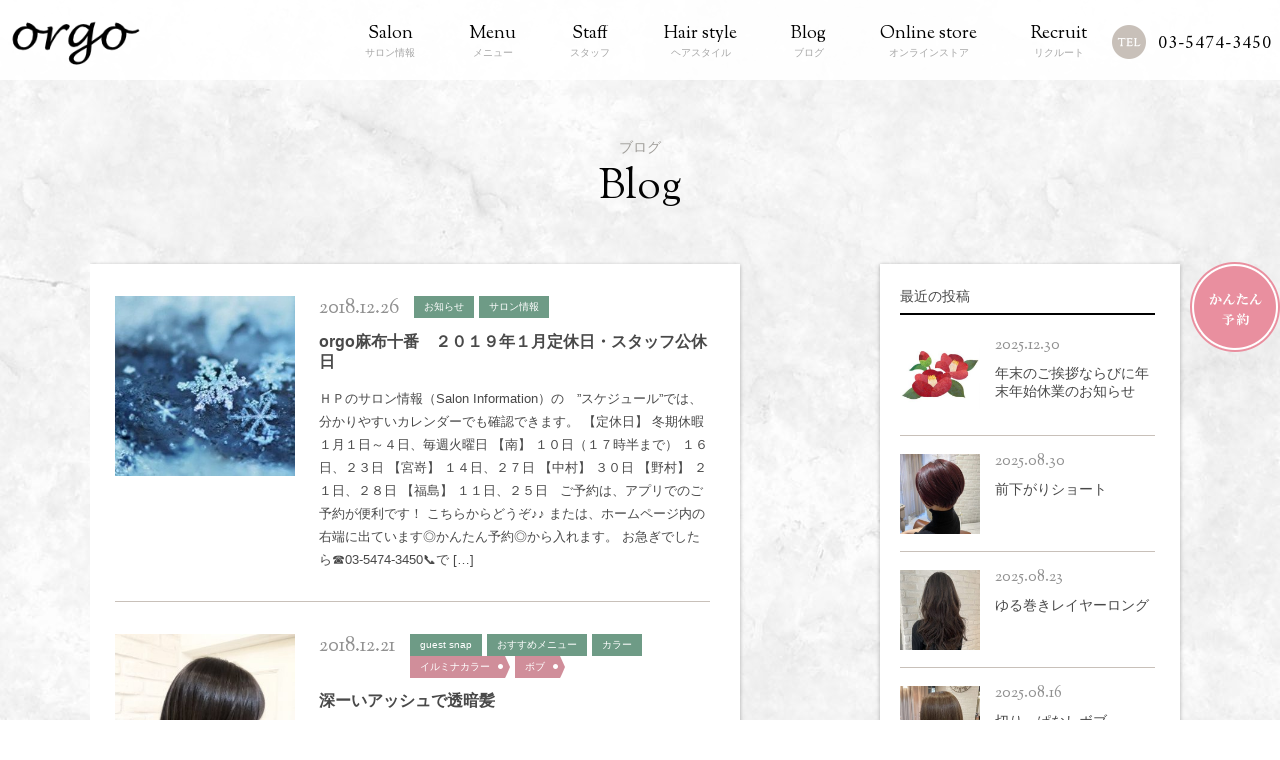

--- FILE ---
content_type: text/html; charset=UTF-8
request_url: https://orgo-hair.jp/blog/?m=201812
body_size: 50319
content:
<!doctype html>
<html lang="ja">
<head>
<meta charset="utf-8">
<title>  2018  12月 - orgo(オルゴ)｜麻布十番でショートヘアが得意な美容院･美容室</title>


<base href="https://orgo-hair.jp/" />
<meta http-equiv="X-UA-Compatible" content="IE=edge"/>
<meta name="keywords" content="ショートヘア,麻布十番,美容院,美容室,ヘアサロン,Orgo,オルゴ,ヴィータ">
<meta name="description" content="麻布十番の美容室・美容院・ヘアサロンOrgo(オルゴ)。
オルゴでは20代～40代の美意識の高い女性をターゲットに自信をもって街中を歩きたくなるそんなスタイルを提供いたします。
パーマ・カラーリングなど最新技術取り入れ、技術志向のスタイリストが集結。
vi-ta(ヴィータ)から生まれ変わったorgo(オルゴ)をどうぞお楽しみください。">

<!--js-->
<script src="https://ajax.googleapis.com/ajax/libs/jquery/2.1.4/jquery.min.js"></script>
<script type="text/javascript" src="js/page.js"></script>


<!--css-->
<link href="css/font-awesome.min.css" rel="stylesheet" type="text/css" />
<link href="css/common.css?220520" rel="stylesheet" type="text/css" />
<link href="css/blog.css" rel="stylesheet" type="text/css" />

<!-- Global site tag (gtag.js) - Google Analytics -->
<script async src="https://www.googletagmanager.com/gtag/js?id=UA-113644893-1"></script>
<script>
window.dataLayer = window.dataLayer || [];
function gtag(){dataLayer.push(arguments);}
gtag('js', new Date());

gtag('config', 'UA-113644893-1');
</script>
</head>

<body>
<div id="header-wrapper">
  <header class="inner"> 
    <h1><a href="https://orgo-hair.jp/"><img src="content/images/salon/salon_logo.png" alt=""/></a></h1>
    <nav>
      <ul>
        <li><a href="salon/"><span class="en">Salon</span>サロン情報</a></li>
        <li><a href="menu/"><span class="en">Menu</span>メニュー</a></li>
        <li><a href="staff/"><span class="en">Staff</span>スタッフ</a></li>
        <li><a href="hairstyle/"><span class="en">Hair style</span>ヘアスタイル</a></li>
        <li><a href="blog/"><span class="en">Blog</span>ブログ</a></li>
        <li><a href="https://orgo.salon.ec/"><span class="en">Online store</span>オンラインストア</a></li>
        <li><a href="recruit/"><span class="en">Recruit</span>リクルート</a></li>
        
        <li class="tel">03-5474-3450</li>
      </ul>
    </nav>
  </header>
</div>

<div class="fix_resb"> 
    <p><a href="https://1cs.jp/azabu/x"><img src="img/common/btn_side_reserve.png" alt="かんたん予約"/></a></p></div>

<div id="contents-wrapper">
  <h2>ブログ<span class="en">Blog</span></h2>
  
  <div id="contents">

			    
    <div id="wrap-list">
    
				
      <article class="post-list">
        <a href="https://orgo-hair.jp/blog/?p=1918" title="orgo麻布十番　２０１９年１月定休日・スタッフ公休日">
          <div class="eyecatch"><img width="300" height="300" src="https://orgo-hair.jp/wp/wp-content/uploads/2018/12/29591753-300x300.jpeg" class="attachment-post-thumbnail size-post-thumbnail wp-post-image" alt="" srcset="https://orgo-hair.jp/wp/wp-content/uploads/2018/12/29591753-300x300.jpeg 300w, https://orgo-hair.jp/wp/wp-content/uploads/2018/12/29591753-150x150.jpeg 150w" sizes="(max-width: 300px) 100vw, 300px" /></div>
          <section>
            <div class="vcard">
              <span class="date">2018.12.26</span>
              <span class="category">お知らせ</span><span class="category">サロン情報</span>                          </div>
            <h3>orgo麻布十番　２０１９年１月定休日・スタッフ公休日</h3>
            <div class="desc"><p class="txt">ＨＰのサロン情報（Salon Information）の　&#8221;スケジュール&#8221;では、分かりやすいカレンダーでも確認できます。 【定休日】 冬期休暇１月１日～４日、毎週火曜日 【南】 １０日（１７時半まで） １６日、２３日 【宮嵜】 １４日、２７日 【中村】 ３０日 【野村】 ２１日、２８日 【福島】 １１日、２５日 &nbsp; ご予約は、アプリでのご予約が便利です！ こちらからどうぞ♪♪ または、ホームページ内の右端に出ています◎かんたん予約◎から入れます。 お急ぎでしたら&#x260e;03-5474-3450&#x1f4de;で [&hellip;]</p>
</div>
          </section>
        </a>
      </article>

				
      <article class="post-list">
        <a href="https://orgo-hair.jp/blog/?p=1926" title="深ーいアッシュで透暗髪">
          <div class="eyecatch"><img width="300" height="300" src="https://orgo-hair.jp/wp/wp-content/uploads/2018/12/img_9255-300x300.jpg" class="attachment-post-thumbnail size-post-thumbnail wp-post-image" alt="" srcset="https://orgo-hair.jp/wp/wp-content/uploads/2018/12/img_9255-300x300.jpg 300w, https://orgo-hair.jp/wp/wp-content/uploads/2018/12/img_9255-150x150.jpg 150w, https://orgo-hair.jp/wp/wp-content/uploads/2018/12/img_9255-768x768.jpg 768w, https://orgo-hair.jp/wp/wp-content/uploads/2018/12/img_9255.jpg 899w" sizes="(max-width: 300px) 100vw, 300px" /></div>
          <section>
            <div class="vcard">
              <span class="date">2018.12.21</span>
              <span class="category">guest snap</span><span class="category">おすすめメニュー</span><span class="category">カラー</span>              <span class="tag">イルミナカラー</span><span class="tag">ボブ</span>            </div>
            <h3>深ーいアッシュで透暗髪</h3>
            <div class="desc"><p class="txt">こんにちは！ ジュニアスタイリストの福島です(^^)/ &nbsp; 先日のお客様スナップ♪ カラー前はこちら☟ ５か月分程根元が伸びてきているお客様 今回はしっかり深い色を入れたいとの事 おしゃれにお願いします♩ と言われたので、 毛先にグラデーション さらに透明感がしっかり出るように 全体にも細かいハイライトブリーチ！ &nbsp; そこに ＃イルミナカラーオリジナルブレンド　をon ♪ &nbsp; こんなにきれいなお色になりました！ お薬も弱い力でしっかり色味を入れているので ダメージレスです(^^)/ &nbsp; ぬけていく過程も楽しめるよう [&hellip;]</p>
</div>
          </section>
        </a>
      </article>

				
      <article class="post-list">
        <a href="https://orgo-hair.jp/blog/?p=1903" title="今年の冬はミニマムボブに！">
          <div class="eyecatch"><img width="300" height="300" src="https://orgo-hair.jp/wp/wp-content/uploads/2018/12/img_6467-e1545009704655-300x300.jpg" class="attachment-post-thumbnail size-post-thumbnail wp-post-image" alt="麻布十番の美容室orgo ミニマムボブの画像" srcset="https://orgo-hair.jp/wp/wp-content/uploads/2018/12/img_6467-e1545009704655-300x300.jpg 300w, https://orgo-hair.jp/wp/wp-content/uploads/2018/12/img_6467-e1545009704655-150x150.jpg 150w, https://orgo-hair.jp/wp/wp-content/uploads/2018/12/img_6467-e1545009704655-768x768.jpg 768w, https://orgo-hair.jp/wp/wp-content/uploads/2018/12/img_6467-e1545009704655-1024x1024.jpg 1024w, https://orgo-hair.jp/wp/wp-content/uploads/2018/12/img_6467-e1545009704655.jpg 1441w" sizes="(max-width: 300px) 100vw, 300px" /></div>
          <section>
            <div class="vcard">
              <span class="date">2018.12.17</span>
              <span class="category">guest snap</span><span class="category">カラー</span><span class="category">トリートメント</span>              <span class="tag">FLOWDIA</span><span class="tag">orgo</span><span class="tag">ヘアカラー</span><span class="tag">ボブ</span><span class="tag">ミニマムボブ</span><span class="tag">美容室</span><span class="tag">麻布十番</span>            </div>
            <h3>今年の冬はミニマムボブに！</h3>
            <div class="desc"><p class="txt">こんにちは！ スタイリストの中村です！ &nbsp; &nbsp; &nbsp; 先日のお客様snap！ &nbsp; &nbsp; before &nbsp; 伸びてきていた毛先を整えて、暗めのピンクブラウンをいれました！ &nbsp; &nbsp; &nbsp; after &nbsp; コンパクトなミニマムボブに。 しっかりトリートメントもやったので、つるんとまとまりのあるスタイルに◎ &nbsp; ピンクブラウンでやわらかさとかわいらしさをだしました♩ &nbsp; &nbsp; &nbsp; ✓首をすっきりさせたい ✓ツヤのあるスタイル、カラー [&hellip;]</p>
</div>
          </section>
        </a>
      </article>

				
      <article class="post-list">
        <a href="https://orgo-hair.jp/blog/?p=1897" title="オリーブベージュに染めました♪">
          <div class="eyecatch"><img width="300" height="300" src="https://orgo-hair.jp/wp/wp-content/uploads/2018/12/img_8900-e1544404008465-300x300.jpg" class="attachment-post-thumbnail size-post-thumbnail wp-post-image" alt="" srcset="https://orgo-hair.jp/wp/wp-content/uploads/2018/12/img_8900-e1544404008465-300x300.jpg 300w, https://orgo-hair.jp/wp/wp-content/uploads/2018/12/img_8900-e1544404008465-150x150.jpg 150w, https://orgo-hair.jp/wp/wp-content/uploads/2018/12/img_8900-e1544404008465-768x768.jpg 768w, https://orgo-hair.jp/wp/wp-content/uploads/2018/12/img_8900-e1544404008465-1024x1024.jpg 1024w" sizes="(max-width: 300px) 100vw, 300px" /></div>
          <section>
            <div class="vcard">
              <span class="date">2018.12.10</span>
              <span class="category">おすすめメニュー</span><span class="category">カラー</span><span class="category">トリートメント</span><span class="category">ヘアアレンジ</span>              <span class="tag">イルミナカラー</span><span class="tag">オリーブベージュ</span>            </div>
            <h3>オリーブベージュに染めました♪</h3>
            <div class="desc"><p class="txt">こんにちは！ ジュニアスタイリストの福島です(^^)/ &nbsp; 先日スタッフにカラーしてもらって 「オリーブベージュ」 にしてもらいました(*^_^*) &nbsp; &nbsp; 赤みを消して、透明感たっぷり♩ 巻髪にすることで光が入って よりぐっと透明感がでます(*^_^*) &nbsp; 今回は久しぶりに明るく！ 12Lvのお薬を使いました♪ &nbsp; しっかりSOSUIトリートメントでケアしながらカラー♡ イルミナカラーでダメージレスなので 髪のダメージも気になりません♪ &nbsp; &nbsp; 履歴や髪色の出方など、 しっかりカウ [&hellip;]</p>
</div>
          </section>
        </a>
      </article>

				
      <article class="post-list">
        <a href="https://orgo-hair.jp/blog/?p=1888" title="ウルフカットでおしゃれ上級者に！">
          <div class="eyecatch"><img width="300" height="300" src="https://orgo-hair.jp/wp/wp-content/uploads/2018/12/img_6447-e1544327678126-300x300.jpg" class="attachment-post-thumbnail size-post-thumbnail wp-post-image" alt="麻布十番美容室orgo ウルフカットでおしゃれ上級者に！の画像" srcset="https://orgo-hair.jp/wp/wp-content/uploads/2018/12/img_6447-e1544327678126-300x300.jpg 300w, https://orgo-hair.jp/wp/wp-content/uploads/2018/12/img_6447-e1544327678126-150x150.jpg 150w, https://orgo-hair.jp/wp/wp-content/uploads/2018/12/img_6447-e1544327678126-768x768.jpg 768w, https://orgo-hair.jp/wp/wp-content/uploads/2018/12/img_6447-e1544327678126-1024x1024.jpg 1024w" sizes="(max-width: 300px) 100vw, 300px" /></div>
          <section>
            <div class="vcard">
              <span class="date">2018.12.9</span>
              <span class="category">guest snap</span><span class="category">おすすめメニュー</span><span class="category">パーマ</span>              <span class="tag">orgo</span><span class="tag">ウルフ</span><span class="tag">パーマ</span><span class="tag">美容室</span><span class="tag">麻布十番</span>            </div>
            <h3>ウルフカットでおしゃれ上級者に！</h3>
            <div class="desc"><p class="txt">こんにちは！ スタイリストの中村です！ &nbsp; &nbsp; 先日のお客様snap！ &nbsp; &nbsp; before &nbsp; &nbsp; スタイルチェンジがしたくて、頑張ってここまで伸ばしました！ &nbsp; &nbsp; &nbsp; after &nbsp; &nbsp; 眉上バングのウルフスタイルに！ 元々直毛なので、パーマをかけて動きをだしました◎ &nbsp; 個性的なおしゃれヘアになりました！ &nbsp; &nbsp; ”周りの人と同じはイヤだ。” &nbsp; そんな方はぜひ中村にお任せ下さい！ &nbsp; 一 [&hellip;]</p>
</div>
          </section>
        </a>
      </article>

				
      <article class="post-list">
        <a href="https://orgo-hair.jp/blog/?p=1779" title="生まれ変わりました！">
          <div class="eyecatch"><img width="300" height="300" src="https://orgo-hair.jp/wp/wp-content/uploads/2018/12/img_0032-300x300.jpg" class="attachment-post-thumbnail size-post-thumbnail wp-post-image" alt="" srcset="https://orgo-hair.jp/wp/wp-content/uploads/2018/12/img_0032-300x300.jpg 300w, https://orgo-hair.jp/wp/wp-content/uploads/2018/12/img_0032-150x150.jpg 150w" sizes="(max-width: 300px) 100vw, 300px" /></div>
          <section>
            <div class="vcard">
              <span class="date">2018.12.8</span>
              <span class="category">スキンケア</span><span class="category">ホームケア</span>              <span class="tag">orgo</span><span class="tag">ホームケア</span><span class="tag">美容室</span><span class="tag">頭皮ケア</span><span class="tag">麻布十番</span>            </div>
            <h3>生まれ変わりました！</h3>
            <div class="desc"><p class="txt">こんにちは！！ orgoの市下です！ 今回は、タイトルの通り生まれ変わった【薬用　サイトプラインMX】についてご紹介します！ まず、はじめに見た目などはほとんど変わっていないのに何故パワーアップやリニューアルではないのか。 答えは簡単です。 新しい成分を配合し、今までになかった方法で悩みを改善するからです。 新しいサイトプラインは今までとは違った部分に対してアプローチし頭皮を髪を健康に導くものに生まれ変わったのです！ その方法とは、、ずばり！コラーゲンの補給です！ ？？と思う方もいると思うので、、 通常毛穴にはコラーゲンが存在していますが年を重ねるとコラ [&hellip;]</p>
</div>
          </section>
        </a>
      </article>

				
      <article class="post-list">
        <a href="https://orgo-hair.jp/blog/?p=1869" title="みんなの憧れミルクティーベージュ">
          <div class="eyecatch"><img width="300" height="300" src="https://orgo-hair.jp/wp/wp-content/uploads/2018/12/img_8882-300x300.jpg" class="attachment-post-thumbnail size-post-thumbnail wp-post-image" alt="" srcset="https://orgo-hair.jp/wp/wp-content/uploads/2018/12/img_8882-300x300.jpg 300w, https://orgo-hair.jp/wp/wp-content/uploads/2018/12/img_8882-150x150.jpg 150w, https://orgo-hair.jp/wp/wp-content/uploads/2018/12/img_8882-768x768.jpg 768w, https://orgo-hair.jp/wp/wp-content/uploads/2018/12/img_8882.jpg 899w" sizes="(max-width: 300px) 100vw, 300px" /></div>
          <section>
            <div class="vcard">
              <span class="date">2018.12.5</span>
              <span class="category">guest snap</span><span class="category">おすすめメニュー</span><span class="category">カラー</span>              <span class="tag">ボブ</span>            </div>
            <h3>みんなの憧れミルクティーベージュ</h3>
            <div class="desc"><p class="txt">こんにちは！ ジュニアスタイリストの福島です(^^)/ &nbsp; 先日のお客様SNAP♪ &nbsp; 前回のカラーの時にブリーチして その後ホームカラーをされたお客様 ブリーチでしっかり抜けていた模様でホームカラーで入れたお色が しっかり入ってしまっていました(&gt;_&lt;) ですがご要望 「ミルクティーベージュにしたい！」 &nbsp; 叶えましょう！！！頑張ります！！！ と約束し大奮闘！ &nbsp; まず、ホームカラーで入り過ぎてしまったお色を脱線して色味を抜いて 根元の伸びてしまっている部分をブリーチリタッチ そこにさらにフルカラーし [&hellip;]</p>
</div>
          </section>
        </a>
      </article>

				
      <article class="post-list">
        <a href="https://orgo-hair.jp/blog/?p=1851" title="少し早いですが、、、">
          <div class="eyecatch"><img width="300" height="300" src="https://orgo-hair.jp/wp/wp-content/uploads/2018/12/img_0016-300x300.jpg" class="attachment-post-thumbnail size-post-thumbnail wp-post-image" alt="" srcset="https://orgo-hair.jp/wp/wp-content/uploads/2018/12/img_0016-300x300.jpg 300w, https://orgo-hair.jp/wp/wp-content/uploads/2018/12/img_0016-150x150.jpg 150w" sizes="(max-width: 300px) 100vw, 300px" /></div>
          <section>
            <div class="vcard">
              <span class="date">2018.12.3</span>
              <span class="category">店内インテリア</span>              <span class="tag">orgo</span><span class="tag">クリスマス</span><span class="tag">美容室</span><span class="tag">麻布十番</span>            </div>
            <h3>少し早いですが、、、</h3>
            <div class="desc"><p class="txt">こんにちは！ orgoの市下です！ 来ましたついに年末、１２月ですね！！ １２月はクリスマスもあるので少し早いですが、今年もクリスマスツリー出してみました！ 今年は飾りつけも気合いが入っているのでお越しになった際にぜひご覧になってください！！</p>
</div>
          </section>
        </a>
      </article>

				
      <article class="post-list">
        <a href="https://orgo-hair.jp/blog/?p=1857" title="マンネリ脱出＃おん眉カット">
          <div class="eyecatch"><img width="300" height="300" src="https://orgo-hair.jp/wp/wp-content/uploads/2018/12/img_8877-300x300.jpg" class="attachment-post-thumbnail size-post-thumbnail wp-post-image" alt="" srcset="https://orgo-hair.jp/wp/wp-content/uploads/2018/12/img_8877-300x300.jpg 300w, https://orgo-hair.jp/wp/wp-content/uploads/2018/12/img_8877-150x150.jpg 150w, https://orgo-hair.jp/wp/wp-content/uploads/2018/12/img_8877-768x768.jpg 768w, https://orgo-hair.jp/wp/wp-content/uploads/2018/12/img_8877-1024x1024.jpg 1024w, https://orgo-hair.jp/wp/wp-content/uploads/2018/12/img_8877.jpg 2048w" sizes="(max-width: 300px) 100vw, 300px" /></div>
          <section>
            <div class="vcard">
              <span class="date">2018.12.3</span>
              <span class="category">guest snap</span><span class="category">おすすめメニュー</span>              <span class="tag">おん眉</span>            </div>
            <h3>マンネリ脱出＃おん眉カット</h3>
            <div class="desc"><p class="txt">こんにちは！ジュニアスタイリストの福島です(^^)/ 先日のお客さま♩ ◎ショートからロングにしていきたいから後ろは切りたくない ◎前髪も伸ばしてみたけど切りたくなった！ &nbsp; とのこと・・・ まず、前髪は作ることに決めたのですが どんな前髪にしていくか話し合っていると徐々に短く・・・・ &nbsp; ＃おん眉バング　がかわいい！ ということになって切ることに決定！ &nbsp; ここまであった前髪を &nbsp; &nbsp; ここまで短くさせて頂きました(#^.^#) 肌も弱くカラーもなるべく控えたいとの事でしたが 逆に！「黒髪おん眉ショート [&hellip;]</p>
</div>
          </section>
        </a>
      </article>

				
      <article class="post-list">
        <a href="https://orgo-hair.jp/blog/?p=1835" title="紅葉に癒されてきました">
          <div class="eyecatch"><img width="300" height="300" src="https://orgo-hair.jp/wp/wp-content/uploads/2018/11/img_7823-300x300.jpg" class="attachment-post-thumbnail size-post-thumbnail wp-post-image" alt="紅葉ですね" srcset="https://orgo-hair.jp/wp/wp-content/uploads/2018/11/img_7823-300x300.jpg 300w, https://orgo-hair.jp/wp/wp-content/uploads/2018/11/img_7823-150x150.jpg 150w" sizes="(max-width: 300px) 100vw, 300px" /></div>
          <section>
            <div class="vcard">
              <span class="date">2018.12.2</span>
              <span class="category">プライベート</span>              <span class="tag">美容室</span><span class="tag">麻布十番</span>            </div>
            <h3>紅葉に癒されてきました</h3>
            <div class="desc"><p class="txt">こんにちは！スタイリストの野村です！ &nbsp; 先日紅葉を見に、高尾山へ行ってきました！ &nbsp; 去年も同じ時期に行きましたが、今年の方がたくさん人がいましたし寒かった。。。 &nbsp; &nbsp; 登山に全然慣れていない同士だったので、アスファルトに舗装されている１号路を行きましたが急坂が多くて大変でした。 &nbsp; 今回は紅葉がしきってないような感じでしたが、普段から都内生活で自然を感じていないので、頂上からの景色にはかなり癒されました❀ &nbsp; 私は近場での登山は高尾山しか行ったことないのですが、調べてみるといろいろコースや [&hellip;]</p>
</div>
          </section>
        </a>
      </article>

								
<!-- pagintation -->
      <nav class="pager">
					<div class='wp-pagenavi' role='navigation'>
<span class='pages'>1 / 2</span><span aria-current='page' class='current'>1</span><a class="page larger" title="Page 2" href="https://orgo-hair.jp/blog/?m=201812&#038;paged=2">2</a><a class="nextpostslink" rel="next" href="https://orgo-hair.jp/blog/?m=201812&#038;paged=2">&raquo;</a>
</div>      </nav>
<!-- pagination end -->
      </div>

			

  </div><!-- / #contents -->
  
  <aside>
      
    <div class="widget widget_recent_entries">
      <h3>最近の投稿</h3>
      <ul>
        <li>
          <a href="https://orgo-hair.jp/blog/?p=8432">
            <span class="date">2025.12.30</span>
            <span class="ttl">年末のご挨拶ならびに年末年始休業のお知らせ</span>
            <span class="img"><img width="300" height="300" src="https://orgo-hair.jp/wp/wp-content/uploads/2025/12/IMG_1507-300x300.jpeg" class="attachment-post-thumbnail size-post-thumbnail wp-post-image" alt="" srcset="https://orgo-hair.jp/wp/wp-content/uploads/2025/12/IMG_1507-300x300.jpeg 300w, https://orgo-hair.jp/wp/wp-content/uploads/2025/12/IMG_1507-150x150.jpeg 150w, https://orgo-hair.jp/wp/wp-content/uploads/2025/12/IMG_1507.jpeg 400w" sizes="(max-width: 300px) 100vw, 300px" /></span>
          </a>
        </li>
        <li>
          <a href="https://orgo-hair.jp/blog/?p=8420">
            <span class="date">2025.08.30</span>
            <span class="ttl">前下がりショート</span>
            <span class="img"><img width="300" height="300" src="https://orgo-hair.jp/wp/wp-content/uploads/2025/08/IMG_7559-scaled-e1756521549658-300x300.jpeg" class="attachment-post-thumbnail size-post-thumbnail wp-post-image" alt="" srcset="https://orgo-hair.jp/wp/wp-content/uploads/2025/08/IMG_7559-scaled-e1756521549658-300x300.jpeg 300w, https://orgo-hair.jp/wp/wp-content/uploads/2025/08/IMG_7559-scaled-e1756521549658-1024x1024.jpeg 1024w, https://orgo-hair.jp/wp/wp-content/uploads/2025/08/IMG_7559-scaled-e1756521549658-150x150.jpeg 150w, https://orgo-hair.jp/wp/wp-content/uploads/2025/08/IMG_7559-scaled-e1756521549658-768x768.jpeg 768w, https://orgo-hair.jp/wp/wp-content/uploads/2025/08/IMG_7559-scaled-e1756521549658-1536x1536.jpeg 1536w, https://orgo-hair.jp/wp/wp-content/uploads/2025/08/IMG_7559-scaled-e1756521549658.jpeg 1920w" sizes="(max-width: 300px) 100vw, 300px" /></span>
          </a>
        </li>
        <li>
          <a href="https://orgo-hair.jp/blog/?p=8410">
            <span class="date">2025.08.23</span>
            <span class="ttl">ゆる巻きレイヤーロング</span>
            <span class="img"><img width="300" height="300" src="https://orgo-hair.jp/wp/wp-content/uploads/2025/08/IMG_7495-scaled-e1755395804973-300x300.jpeg" class="attachment-post-thumbnail size-post-thumbnail wp-post-image" alt="" srcset="https://orgo-hair.jp/wp/wp-content/uploads/2025/08/IMG_7495-scaled-e1755395804973-300x300.jpeg 300w, https://orgo-hair.jp/wp/wp-content/uploads/2025/08/IMG_7495-scaled-e1755395804973-1024x1024.jpeg 1024w, https://orgo-hair.jp/wp/wp-content/uploads/2025/08/IMG_7495-scaled-e1755395804973-150x150.jpeg 150w, https://orgo-hair.jp/wp/wp-content/uploads/2025/08/IMG_7495-scaled-e1755395804973-768x768.jpeg 768w, https://orgo-hair.jp/wp/wp-content/uploads/2025/08/IMG_7495-scaled-e1755395804973-1536x1536.jpeg 1536w, https://orgo-hair.jp/wp/wp-content/uploads/2025/08/IMG_7495-scaled-e1755395804973.jpeg 1920w" sizes="(max-width: 300px) 100vw, 300px" /></span>
          </a>
        </li>
        <li>
          <a href="https://orgo-hair.jp/blog/?p=8401">
            <span class="date">2025.08.16</span>
            <span class="ttl">切りっぱなしボブ</span>
            <span class="img"><img width="300" height="300" src="https://orgo-hair.jp/wp/wp-content/uploads/2025/08/IMG_7454-scaled-e1755307131403-300x300.jpeg" class="attachment-post-thumbnail size-post-thumbnail wp-post-image" alt="" srcset="https://orgo-hair.jp/wp/wp-content/uploads/2025/08/IMG_7454-scaled-e1755307131403-300x300.jpeg 300w, https://orgo-hair.jp/wp/wp-content/uploads/2025/08/IMG_7454-scaled-e1755307131403-1024x1024.jpeg 1024w, https://orgo-hair.jp/wp/wp-content/uploads/2025/08/IMG_7454-scaled-e1755307131403-150x150.jpeg 150w, https://orgo-hair.jp/wp/wp-content/uploads/2025/08/IMG_7454-scaled-e1755307131403-768x768.jpeg 768w, https://orgo-hair.jp/wp/wp-content/uploads/2025/08/IMG_7454-scaled-e1755307131403-1536x1536.jpeg 1536w, https://orgo-hair.jp/wp/wp-content/uploads/2025/08/IMG_7454-scaled-e1755307131403.jpeg 1920w" sizes="(max-width: 300px) 100vw, 300px" /></span>
          </a>
        </li>
        <li>
          <a href="https://orgo-hair.jp/blog/?p=8392">
            <span class="date">2025.08.9</span>
            <span class="ttl">ショートレイヤー</span>
            <span class="img"><img width="300" height="300" src="https://orgo-hair.jp/wp/wp-content/uploads/2025/08/IMG_7366-scaled-e1754712449331-300x300.jpeg" class="attachment-post-thumbnail size-post-thumbnail wp-post-image" alt="" srcset="https://orgo-hair.jp/wp/wp-content/uploads/2025/08/IMG_7366-scaled-e1754712449331-300x300.jpeg 300w, https://orgo-hair.jp/wp/wp-content/uploads/2025/08/IMG_7366-scaled-e1754712449331-1024x1024.jpeg 1024w, https://orgo-hair.jp/wp/wp-content/uploads/2025/08/IMG_7366-scaled-e1754712449331-150x150.jpeg 150w, https://orgo-hair.jp/wp/wp-content/uploads/2025/08/IMG_7366-scaled-e1754712449331-768x768.jpeg 768w, https://orgo-hair.jp/wp/wp-content/uploads/2025/08/IMG_7366-scaled-e1754712449331-1536x1536.jpeg 1536w, https://orgo-hair.jp/wp/wp-content/uploads/2025/08/IMG_7366-scaled-e1754712449331.jpeg 1920w" sizes="(max-width: 300px) 100vw, 300px" /></span>
          </a>
        </li>
      </ul>
    </div>

    <div class="widget widget_categorie">
      <h3>カテゴリ</h3>
        <ul>
				<li class="cat-item cat-item-8"><a href="https://orgo-hair.jp/blog/?cat=8">guest snap</a>
</li>
	<li class="cat-item cat-item-200"><a href="https://orgo-hair.jp/blog/?cat=200">おうちケア</a>
</li>
	<li class="cat-item cat-item-7"><a href="https://orgo-hair.jp/blog/?cat=7">おすすめメニュー</a>
</li>
	<li class="cat-item cat-item-2"><a href="https://orgo-hair.jp/blog/?cat=2">お知らせ</a>
</li>
	<li class="cat-item cat-item-176"><a href="https://orgo-hair.jp/blog/?cat=176">ご挨拶</a>
</li>
	<li class="cat-item cat-item-5"><a href="https://orgo-hair.jp/blog/?cat=5">カラー</a>
</li>
	<li class="cat-item cat-item-3"><a href="https://orgo-hair.jp/blog/?cat=3">サロン情報</a>
</li>
	<li class="cat-item cat-item-86"><a href="https://orgo-hair.jp/blog/?cat=86">スキンケア</a>
</li>
	<li class="cat-item cat-item-387"><a href="https://orgo-hair.jp/blog/?cat=387">ストレートパーマ</a>
</li>
	<li class="cat-item cat-item-84"><a href="https://orgo-hair.jp/blog/?cat=84">トリートメント</a>
</li>
	<li class="cat-item cat-item-303"><a href="https://orgo-hair.jp/blog/?cat=303">ハイフ</a>
</li>
	<li class="cat-item cat-item-9"><a href="https://orgo-hair.jp/blog/?cat=9">パーマ</a>
</li>
	<li class="cat-item cat-item-87"><a href="https://orgo-hair.jp/blog/?cat=87">プライベート</a>
</li>
	<li class="cat-item cat-item-6"><a href="https://orgo-hair.jp/blog/?cat=6">ヘアアレンジ</a>
</li>
	<li class="cat-item cat-item-149"><a href="https://orgo-hair.jp/blog/?cat=149">ヘアスタイルチェンジ</a>
</li>
	<li class="cat-item cat-item-166"><a href="https://orgo-hair.jp/blog/?cat=166">ヘッドスパ</a>
</li>
	<li class="cat-item cat-item-4"><a href="https://orgo-hair.jp/blog/?cat=4">ホームケア</a>
</li>
	<li class="cat-item cat-item-78"><a href="https://orgo-hair.jp/blog/?cat=78">店内インテリア</a>
</li>
	<li class="cat-item cat-item-1"><a href="https://orgo-hair.jp/blog/?cat=1">未分類</a>
</li>
	<li class="cat-item cat-item-144"><a href="https://orgo-hair.jp/blog/?cat=144">着付け</a>
</li>
	<li class="cat-item cat-item-117"><a href="https://orgo-hair.jp/blog/?cat=117">縮毛矯正</a>
</li>
	<li class="cat-item cat-item-337"><a href="https://orgo-hair.jp/blog/?cat=337">美容</a>
</li>
        </ul>
    </div>
      
    <div class="widget widget_tags">
      <h3>タグ</h3>
        <ul>
			<ul class='wp-tag-cloud' role='list'>
	<li><a href="https://orgo-hair.jp/blog/?tag=a%e3%83%a9%e3%82%a4%e3%83%b3%e3%83%9c%e3%83%96" class="tag-cloud-link tag-link-76 tag-link-position-1" style="font-size: 8.8376068376068pt;" aria-label="Aラインボブ (14個の項目)">Aラインボブ</a></li>
	<li><a href="https://orgo-hair.jp/blog/?tag=flowdia" class="tag-cloud-link tag-link-82 tag-link-position-2" style="font-size: 8.4786324786325pt;" aria-label="FLOWDIA (13個の項目)">FLOWDIA</a></li>
	<li><a href="https://orgo-hair.jp/blog/?tag=olaplex" class="tag-cloud-link tag-link-106 tag-link-position-3" style="font-size: 10.273504273504pt;" aria-label="OLAPLEX (19個の項目)">OLAPLEX</a></li>
	<li><a href="https://orgo-hair.jp/blog/?tag=orgo" class="tag-cloud-link tag-link-92 tag-link-position-4" style="font-size: 22pt;" aria-label="orgo (191個の項目)">orgo</a></li>
	<li><a href="https://orgo-hair.jp/blog/?tag=%e3%81%8a%e3%81%86%e3%81%a1%e3%82%b1%e3%82%a2" class="tag-cloud-link tag-link-203 tag-link-position-5" style="font-size: 10.991452991453pt;" aria-label="おうちケア (22個の項目)">おうちケア</a></li>
	<li><a href="https://orgo-hair.jp/blog/?tag=%e3%81%8a%e7%9f%a5%e3%82%89%e3%81%9b" class="tag-cloud-link tag-link-158 tag-link-position-6" style="font-size: 9.7948717948718pt;" aria-label="お知らせ (17個の項目)">お知らせ</a></li>
	<li><a href="https://orgo-hair.jp/blog/?tag=%e3%81%b5%e3%82%93%e3%82%8f%e3%82%8a%e3%82%a2%e3%83%ac%e3%83%b3%e3%82%b8" class="tag-cloud-link tag-link-41 tag-link-position-7" style="font-size: 8pt;" aria-label="ふんわりアレンジ (12個の項目)">ふんわりアレンジ</a></li>
	<li><a href="https://orgo-hair.jp/blog/?tag=%e3%82%86%e3%82%8b%e3%81%b5%e3%82%8f%e3%83%91%e3%83%bc%e3%83%9e" class="tag-cloud-link tag-link-77 tag-link-position-8" style="font-size: 9.4358974358974pt;" aria-label="ゆるふわパーマ (16個の項目)">ゆるふわパーマ</a></li>
	<li><a href="https://orgo-hair.jp/blog/?tag=%e3%82%a2%e3%83%83%e3%82%b7%e3%83%a5" class="tag-cloud-link tag-link-19 tag-link-position-9" style="font-size: 8pt;" aria-label="アッシュ (12個の項目)">アッシュ</a></li>
	<li><a href="https://orgo-hair.jp/blog/?tag=%e3%82%a2%e3%83%83%e3%82%b7%e3%83%a5%e3%82%ab%e3%83%a9%e3%83%bc" class="tag-cloud-link tag-link-79 tag-link-position-10" style="font-size: 14.222222222222pt;" aria-label="アッシュカラー (42個の項目)">アッシュカラー</a></li>
	<li><a href="https://orgo-hair.jp/blog/?tag=%e3%82%a2%e3%83%89%e3%83%9f%e3%82%aa%e3%82%ab%e3%83%a9%e3%83%bc" class="tag-cloud-link tag-link-29 tag-link-position-11" style="font-size: 11.230769230769pt;" aria-label="アドミオカラー (23個の項目)">アドミオカラー</a></li>
	<li><a href="https://orgo-hair.jp/blog/?tag=%e3%82%a4%e3%83%a1%e3%83%81%e3%82%a7%e3%83%b3" class="tag-cloud-link tag-link-16 tag-link-position-12" style="font-size: 13.863247863248pt;" aria-label="イメチェン (39個の項目)">イメチェン</a></li>
	<li><a href="https://orgo-hair.jp/blog/?tag=%e3%82%a4%e3%83%a1%e3%83%bc%e3%82%b8%e3%83%81%e3%82%a7%e3%83%b3%e3%82%b8" class="tag-cloud-link tag-link-181 tag-link-position-13" style="font-size: 10.512820512821pt;" aria-label="イメージチェンジ (20個の項目)">イメージチェンジ</a></li>
	<li><a href="https://orgo-hair.jp/blog/?tag=%e3%82%a4%e3%83%ab%e3%83%9f%e3%83%8a%e3%82%ab%e3%83%a9%e3%83%bc" class="tag-cloud-link tag-link-21 tag-link-position-14" style="font-size: 18.649572649573pt;" aria-label="イルミナカラー (98個の項目)">イルミナカラー</a></li>
	<li><a href="https://orgo-hair.jp/blog/?tag=%e3%82%a4%e3%83%ab%e3%83%9f%e3%83%8a%e3%82%ab%e3%83%a9%e3%83%bc%e3%82%b9%e3%82%bf%e3%83%bc%e3%83%80%e3%82%b9%e3%83%88" class="tag-cloud-link tag-link-171 tag-link-position-15" style="font-size: 11.230769230769pt;" aria-label="イルミナカラースターダスト (23個の項目)">イルミナカラースターダスト</a></li>
	<li><a href="https://orgo-hair.jp/blog/?tag=%e3%82%a4%e3%83%b3%e3%83%8a%e3%83%bc%e3%82%ab%e3%83%a9%e3%83%bc" class="tag-cloud-link tag-link-160 tag-link-position-16" style="font-size: 12.905982905983pt;" aria-label="インナーカラー (32個の項目)">インナーカラー</a></li>
	<li><a href="https://orgo-hair.jp/blog/?tag=%e3%82%ab%e3%83%83%e3%83%88" class="tag-cloud-link tag-link-67 tag-link-position-17" style="font-size: 12.786324786325pt;" aria-label="カット (31個の項目)">カット</a></li>
	<li><a href="https://orgo-hair.jp/blog/?tag=%e3%82%b0%e3%83%a9%e3%83%87%e3%83%bc%e3%82%b7%e3%83%a7%e3%83%b3%e3%82%ab%e3%83%a9%e3%83%bc" class="tag-cloud-link tag-link-101 tag-link-position-18" style="font-size: 8.4786324786325pt;" aria-label="グラデーションカラー (13個の項目)">グラデーションカラー</a></li>
	<li><a href="https://orgo-hair.jp/blog/?tag=%e3%82%b7%e3%83%a3%e3%83%b3%e3%83%97%e3%83%bc" class="tag-cloud-link tag-link-64 tag-link-position-19" style="font-size: 9.4358974358974pt;" aria-label="シャンプー (16個の項目)">シャンプー</a></li>
	<li><a href="https://orgo-hair.jp/blog/?tag=%e3%82%b7%e3%83%a7%e3%83%bc%e3%83%88" class="tag-cloud-link tag-link-17 tag-link-position-20" style="font-size: 15.777777777778pt;" aria-label="ショート (56個の項目)">ショート</a></li>
	<li><a href="https://orgo-hair.jp/blog/?tag=%e3%82%b7%e3%83%a7%e3%83%bc%e3%83%88%e3%82%b9%e3%82%bf%e3%82%a4%e3%83%ab" class="tag-cloud-link tag-link-18 tag-link-position-21" style="font-size: 13.623931623932pt;" aria-label="ショートスタイル (37個の項目)">ショートスタイル</a></li>
	<li><a href="https://orgo-hair.jp/blog/?tag=%e3%82%b7%e3%83%a7%e3%83%bc%e3%83%88%e3%83%91%e3%83%bc%e3%83%9e" class="tag-cloud-link tag-link-68 tag-link-position-22" style="font-size: 8.8376068376068pt;" aria-label="ショートパーマ (14個の項目)">ショートパーマ</a></li>
	<li><a href="https://orgo-hair.jp/blog/?tag=%e3%82%b7%e3%83%a7%e3%83%bc%e3%83%88%e3%83%98%e3%82%a2" class="tag-cloud-link tag-link-69 tag-link-position-23" style="font-size: 14.940170940171pt;" aria-label="ショートヘア (48個の項目)">ショートヘア</a></li>
	<li><a href="https://orgo-hair.jp/blog/?tag=%e3%82%b7%e3%83%a7%e3%83%bc%e3%83%88%e3%83%9c%e3%83%96" class="tag-cloud-link tag-link-27 tag-link-position-24" style="font-size: 12.068376068376pt;" aria-label="ショートボブ (27個の項目)">ショートボブ</a></li>
	<li><a href="https://orgo-hair.jp/blog/?tag=%e3%82%b9%e3%82%bf%e3%82%a4%e3%83%aa%e3%83%b3%e3%82%b0" class="tag-cloud-link tag-link-70 tag-link-position-25" style="font-size: 10.034188034188pt;" aria-label="スタイリング (18個の項目)">スタイリング</a></li>
	<li><a href="https://orgo-hair.jp/blog/?tag=%e3%83%88%e3%83%aa%e3%83%bc%e3%83%88%e3%83%a1%e3%83%b3%e3%83%88" class="tag-cloud-link tag-link-65 tag-link-position-26" style="font-size: 12.786324786325pt;" aria-label="トリートメント (31個の項目)">トリートメント</a></li>
	<li><a href="https://orgo-hair.jp/blog/?tag=%e3%83%8f%e3%82%a4%e3%83%a9%e3%82%a4%e3%83%88" class="tag-cloud-link tag-link-73 tag-link-position-27" style="font-size: 11.82905982906pt;" aria-label="ハイライト (26個の項目)">ハイライト</a></li>
	<li><a href="https://orgo-hair.jp/blog/?tag=%e3%83%91%e3%83%bc%e3%83%9e" class="tag-cloud-link tag-link-32 tag-link-position-28" style="font-size: 11.589743589744pt;" aria-label="パーマ (25個の項目)">パーマ</a></li>
	<li><a href="https://orgo-hair.jp/blog/?tag=%e3%83%91%e3%83%bc%e3%83%9e%e3%82%b9%e3%82%bf%e3%82%a4%e3%83%ab" class="tag-cloud-link tag-link-25 tag-link-position-29" style="font-size: 8.4786324786325pt;" aria-label="パーマスタイル (13個の項目)">パーマスタイル</a></li>
	<li><a href="https://orgo-hair.jp/blog/?tag=%e3%83%96%e3%83%aa%e3%83%bc%e3%83%81" class="tag-cloud-link tag-link-212 tag-link-position-30" style="font-size: 8pt;" aria-label="ブリーチ (12個の項目)">ブリーチ</a></li>
	<li><a href="https://orgo-hair.jp/blog/?tag=%e3%83%98%e3%82%a2%e3%82%a2%e3%83%ac%e3%83%b3%e3%82%b8" class="tag-cloud-link tag-link-37 tag-link-position-31" style="font-size: 10.752136752137pt;" aria-label="ヘアアレンジ (21個の項目)">ヘアアレンジ</a></li>
	<li><a href="https://orgo-hair.jp/blog/?tag=%e3%83%98%e3%82%a2%e3%82%ab%e3%83%a9%e3%83%bc" class="tag-cloud-link tag-link-20 tag-link-position-32" style="font-size: 13.025641025641pt;" aria-label="ヘアカラー (33個の項目)">ヘアカラー</a></li>
	<li><a href="https://orgo-hair.jp/blog/?tag=%e3%83%98%e3%82%a2%e3%82%b1%e3%82%a2" class="tag-cloud-link tag-link-99 tag-link-position-33" style="font-size: 14.581196581197pt;" aria-label="ヘアケア (45個の項目)">ヘアケア</a></li>
	<li><a href="https://orgo-hair.jp/blog/?tag=%e3%83%98%e3%83%83%e3%83%89%e3%82%b9%e3%83%91" class="tag-cloud-link tag-link-105 tag-link-position-34" style="font-size: 10.034188034188pt;" aria-label="ヘッドスパ (18個の項目)">ヘッドスパ</a></li>
	<li><a href="https://orgo-hair.jp/blog/?tag=%e3%83%9b%e3%83%bc%e3%83%a0%e3%82%b1%e3%82%a2" class="tag-cloud-link tag-link-63 tag-link-position-35" style="font-size: 10.991452991453pt;" aria-label="ホームケア (22個の項目)">ホームケア</a></li>
	<li><a href="https://orgo-hair.jp/blog/?tag=%e3%83%9c%e3%83%96" class="tag-cloud-link tag-link-24 tag-link-position-36" style="font-size: 14.940170940171pt;" aria-label="ボブ (48個の項目)">ボブ</a></li>
	<li><a href="https://orgo-hair.jp/blog/?tag=%e3%83%9c%e3%83%96%e3%80%81%e3%82%b7%e3%83%a7%e3%83%bc%e3%83%88%e3%83%9c%e3%83%96%e3%80%81%e3%83%9e%e3%83%83%e3%82%b7%e3%83%a5%e3%83%9c%e3%83%96%e3%80%81%e3%82%b7%e3%83%a7%e3%83%bc%e3%83%88%e3%82%b9" class="tag-cloud-link tag-link-12 tag-link-position-37" style="font-size: 10.273504273504pt;" aria-label="ボブ、ショートボブ、マッシュボブ、ショートスタイル (19個の項目)">ボブ、ショートボブ、マッシュボブ、ショートスタイル</a></li>
	<li><a href="https://orgo-hair.jp/blog/?tag=%e3%83%9f%e3%83%87%e3%82%a3%e3%82%a2%e3%83%a0" class="tag-cloud-link tag-link-22 tag-link-position-38" style="font-size: 11.82905982906pt;" aria-label="ミディアム (26個の項目)">ミディアム</a></li>
	<li><a href="https://orgo-hair.jp/blog/?tag=%e3%83%ac%e3%82%a4%e3%83%a4%e3%83%bc%e3%82%b9%e3%82%bf%e3%82%a4%e3%83%ab" class="tag-cloud-link tag-link-74 tag-link-position-39" style="font-size: 9.4358974358974pt;" aria-label="レイヤースタイル (16個の項目)">レイヤースタイル</a></li>
	<li><a href="https://orgo-hair.jp/blog/?tag=%e3%83%ad%e3%83%b3%e3%82%b0%e3%83%98%e3%82%a2" class="tag-cloud-link tag-link-126 tag-link-position-40" style="font-size: 11.82905982906pt;" aria-label="ロングヘア (26個の項目)">ロングヘア</a></li>
	<li><a href="https://orgo-hair.jp/blog/?tag=%e5%a4%96%e3%83%8f%e3%83%8d" class="tag-cloud-link tag-link-113 tag-link-position-41" style="font-size: 8pt;" aria-label="外ハネ (12個の項目)">外ハネ</a></li>
	<li><a href="https://orgo-hair.jp/blog/?tag=%e7%be%8e%e5%ae%b9%e5%ae%a4" class="tag-cloud-link tag-link-91 tag-link-position-42" style="font-size: 21.282051282051pt;" aria-label="美容室 (164個の項目)">美容室</a></li>
	<li><a href="https://orgo-hair.jp/blog/?tag=%e9%a0%ad%e7%9a%ae%e3%82%b1%e3%82%a2" class="tag-cloud-link tag-link-116 tag-link-position-43" style="font-size: 12.547008547009pt;" aria-label="頭皮ケア (30個の項目)">頭皮ケア</a></li>
	<li><a href="https://orgo-hair.jp/blog/?tag=%e9%ba%bb%e5%b8%83%e5%8d%81%e7%95%aa" class="tag-cloud-link tag-link-90 tag-link-position-44" style="font-size: 21.760683760684pt;" aria-label="麻布十番 (182個の項目)">麻布十番</a></li>
	<li><a href="https://orgo-hair.jp/blog/?tag=%e9%ba%bb%e5%b8%83%e5%8d%81%e7%95%aa%e7%be%8e%e5%ae%b9%e5%ae%a4" class="tag-cloud-link tag-link-153 tag-link-position-45" style="font-size: 13.384615384615pt;" aria-label="麻布十番美容室 (35個の項目)">麻布十番美容室</a></li>
</ul>
        </ul>
    </div>
    
    <div class="widget widget_archive">
      <h3>アーカイブ</h3>
      <ul>
        	<li><a href='https://orgo-hair.jp/blog/?m=202512'>2025年12月</a></li>
	<li><a href='https://orgo-hair.jp/blog/?m=202508'>2025年8月</a></li>
	<li><a href='https://orgo-hair.jp/blog/?m=202507'>2025年7月</a></li>
	<li><a href='https://orgo-hair.jp/blog/?m=202506'>2025年6月</a></li>
	<li><a href='https://orgo-hair.jp/blog/?m=202504'>2025年4月</a></li>
	<li><a href='https://orgo-hair.jp/blog/?m=202503'>2025年3月</a></li>
	<li><a href='https://orgo-hair.jp/blog/?m=202502'>2025年2月</a></li>
	<li><a href='https://orgo-hair.jp/blog/?m=202501'>2025年1月</a></li>
	<li><a href='https://orgo-hair.jp/blog/?m=202412'>2024年12月</a></li>
	<li><a href='https://orgo-hair.jp/blog/?m=202411'>2024年11月</a></li>
	<li><a href='https://orgo-hair.jp/blog/?m=202410'>2024年10月</a></li>
	<li><a href='https://orgo-hair.jp/blog/?m=202409'>2024年9月</a></li>
	<li><a href='https://orgo-hair.jp/blog/?m=202408'>2024年8月</a></li>
	<li><a href='https://orgo-hair.jp/blog/?m=202407'>2024年7月</a></li>
	<li><a href='https://orgo-hair.jp/blog/?m=202406'>2024年6月</a></li>
	<li><a href='https://orgo-hair.jp/blog/?m=202405'>2024年5月</a></li>
	<li><a href='https://orgo-hair.jp/blog/?m=202404'>2024年4月</a></li>
	<li><a href='https://orgo-hair.jp/blog/?m=202403'>2024年3月</a></li>
	<li><a href='https://orgo-hair.jp/blog/?m=202402'>2024年2月</a></li>
	<li><a href='https://orgo-hair.jp/blog/?m=202401'>2024年1月</a></li>
	<li><a href='https://orgo-hair.jp/blog/?m=202312'>2023年12月</a></li>
	<li><a href='https://orgo-hair.jp/blog/?m=202311'>2023年11月</a></li>
	<li><a href='https://orgo-hair.jp/blog/?m=202309'>2023年9月</a></li>
	<li><a href='https://orgo-hair.jp/blog/?m=202303'>2023年3月</a></li>
	<li><a href='https://orgo-hair.jp/blog/?m=202302'>2023年2月</a></li>
	<li><a href='https://orgo-hair.jp/blog/?m=202212'>2022年12月</a></li>
	<li><a href='https://orgo-hair.jp/blog/?m=202211'>2022年11月</a></li>
	<li><a href='https://orgo-hair.jp/blog/?m=202210'>2022年10月</a></li>
	<li><a href='https://orgo-hair.jp/blog/?m=202209'>2022年9月</a></li>
	<li><a href='https://orgo-hair.jp/blog/?m=202208'>2022年8月</a></li>
	<li><a href='https://orgo-hair.jp/blog/?m=202207'>2022年7月</a></li>
	<li><a href='https://orgo-hair.jp/blog/?m=202206'>2022年6月</a></li>
	<li><a href='https://orgo-hair.jp/blog/?m=202205'>2022年5月</a></li>
	<li><a href='https://orgo-hair.jp/blog/?m=202203'>2022年3月</a></li>
	<li><a href='https://orgo-hair.jp/blog/?m=202202'>2022年2月</a></li>
	<li><a href='https://orgo-hair.jp/blog/?m=202201'>2022年1月</a></li>
	<li><a href='https://orgo-hair.jp/blog/?m=202112'>2021年12月</a></li>
	<li><a href='https://orgo-hair.jp/blog/?m=202111'>2021年11月</a></li>
	<li><a href='https://orgo-hair.jp/blog/?m=202110'>2021年10月</a></li>
	<li><a href='https://orgo-hair.jp/blog/?m=202109'>2021年9月</a></li>
	<li><a href='https://orgo-hair.jp/blog/?m=202108'>2021年8月</a></li>
	<li><a href='https://orgo-hair.jp/blog/?m=202107'>2021年7月</a></li>
	<li><a href='https://orgo-hair.jp/blog/?m=202106'>2021年6月</a></li>
	<li><a href='https://orgo-hair.jp/blog/?m=202105'>2021年5月</a></li>
	<li><a href='https://orgo-hair.jp/blog/?m=202104'>2021年4月</a></li>
	<li><a href='https://orgo-hair.jp/blog/?m=202103'>2021年3月</a></li>
	<li><a href='https://orgo-hair.jp/blog/?m=202102'>2021年2月</a></li>
	<li><a href='https://orgo-hair.jp/blog/?m=202101'>2021年1月</a></li>
	<li><a href='https://orgo-hair.jp/blog/?m=202012'>2020年12月</a></li>
	<li><a href='https://orgo-hair.jp/blog/?m=202011'>2020年11月</a></li>
	<li><a href='https://orgo-hair.jp/blog/?m=202010'>2020年10月</a></li>
	<li><a href='https://orgo-hair.jp/blog/?m=202009'>2020年9月</a></li>
	<li><a href='https://orgo-hair.jp/blog/?m=202008'>2020年8月</a></li>
	<li><a href='https://orgo-hair.jp/blog/?m=202007'>2020年7月</a></li>
	<li><a href='https://orgo-hair.jp/blog/?m=202006'>2020年6月</a></li>
	<li><a href='https://orgo-hair.jp/blog/?m=202005'>2020年5月</a></li>
	<li><a href='https://orgo-hair.jp/blog/?m=202004'>2020年4月</a></li>
	<li><a href='https://orgo-hair.jp/blog/?m=202003'>2020年3月</a></li>
	<li><a href='https://orgo-hair.jp/blog/?m=202002'>2020年2月</a></li>
	<li><a href='https://orgo-hair.jp/blog/?m=202001'>2020年1月</a></li>
	<li><a href='https://orgo-hair.jp/blog/?m=201912'>2019年12月</a></li>
	<li><a href='https://orgo-hair.jp/blog/?m=201911'>2019年11月</a></li>
	<li><a href='https://orgo-hair.jp/blog/?m=201910'>2019年10月</a></li>
	<li><a href='https://orgo-hair.jp/blog/?m=201909'>2019年9月</a></li>
	<li><a href='https://orgo-hair.jp/blog/?m=201908'>2019年8月</a></li>
	<li><a href='https://orgo-hair.jp/blog/?m=201907'>2019年7月</a></li>
	<li><a href='https://orgo-hair.jp/blog/?m=201906'>2019年6月</a></li>
	<li><a href='https://orgo-hair.jp/blog/?m=201905'>2019年5月</a></li>
	<li><a href='https://orgo-hair.jp/blog/?m=201904'>2019年4月</a></li>
	<li><a href='https://orgo-hair.jp/blog/?m=201903'>2019年3月</a></li>
	<li><a href='https://orgo-hair.jp/blog/?m=201902'>2019年2月</a></li>
	<li><a href='https://orgo-hair.jp/blog/?m=201901'>2019年1月</a></li>
	<li><a href='https://orgo-hair.jp/blog/?m=201812'>2018年12月</a></li>
	<li><a href='https://orgo-hair.jp/blog/?m=201811'>2018年11月</a></li>
	<li><a href='https://orgo-hair.jp/blog/?m=201810'>2018年10月</a></li>
	<li><a href='https://orgo-hair.jp/blog/?m=201809'>2018年9月</a></li>
	<li><a href='https://orgo-hair.jp/blog/?m=201808'>2018年8月</a></li>
	<li><a href='https://orgo-hair.jp/blog/?m=201807'>2018年7月</a></li>
	<li><a href='https://orgo-hair.jp/blog/?m=201806'>2018年6月</a></li>
	<li><a href='https://orgo-hair.jp/blog/?m=201805'>2018年5月</a></li>
	<li><a href='https://orgo-hair.jp/blog/?m=201804'>2018年4月</a></li>
	<li><a href='https://orgo-hair.jp/blog/?m=201803'>2018年3月</a></li>
	<li><a href='https://orgo-hair.jp/blog/?m=201802'>2018年2月</a></li>
	<li><a href='https://orgo-hair.jp/blog/?m=201801'>2018年1月</a></li>
      </ul>
    </div>
    
    <div class="widget widget_search">
<form role="search" method="get" id="searchform" class="searchform" action="https://orgo-hair.jp/blog/">
    <div>
        <label for="s" class="screen-reader-text"></label>
        <input type="search" id="s" name="s" value="" placeholder="サイト内検索" /><button type="submit" id="searchsubmit" ><i class="fa fa-search"></i></button>
    </div>
</form>    </div>
  </aside>

</div>

<div id="footer-wrapper">
  <footer class="inner">
    <h2><img src="content/images/orgo_white_mini.png" alt="Orgo"/></h2>
    <p class="add">〒106-0045  東京都港区麻布十番1-7-9 酒井ビル2F</p>
    <p class="tel">03-5474-3450</p>
    <p class="sns"><a href="https://www.facebook.com/orgohair/" title="facebook" class="fa fa-facebook" aria-hidden="true"></a><a href="https://www.instagram.com/orgo_hair/" class="fa fa-instagram" aria-hidden="true" title="instagram"></a></p>
    <nav>
      <ul>
        <li><a href="">お知らせ</a></li>
        <li><a href="salon/">サロン情報</a></li>
        <li><a href="menu/">メニュー</a></li>
        <li><a href="staff/">スタッフ</a></li>
        <li><a href="hairstyle/">ヘアスタイル</a></li>
        <li><a href="blog/">ブログ</a></li>
        <li><a href="https://orgo.salon.ec/">オンラインストア</a></li>
        <li><a href="recruit/">リクルート</a></li>
        
      </ul>
    </nav>
    <p id="anc-recruit"><a href="recruit/"><img src="img/common/btn_recruit.png" alt="採用情報"/></a></p>  </footer>
  <div id="page-top"><a href="#"><img src="img/common/btn_pagetop.png" width="93" height="36" alt="Back to top"/></a></div>
  <div id="copyright">© Orgo .All Rights Reserved.</div>
</div>
</body>
</html>

--- FILE ---
content_type: text/css
request_url: https://orgo-hair.jp/css/common.css?220520
body_size: 8660
content:
@charset "utf-8";
@import url(https://fonts.googleapis.com/css?family=Sorts+Mill+Goudy);
@import url(https://fonts.googleapis.com/css?family=Amiri);
/* ---------------------------------------------------------------------------------
HTML CSS Selectors common 
--------------------------------------------------------------------------------- */

/*---------------------------------------------------------------------------------
初期設定
--------------------------------------------------------------------------------- */
html,body{
	/*height: 100%;*/
}

body {
	font-family: 'ヒラギノ角ゴ ProN W3','Hiragino Kaku Gothic ProN','メイリオ',Meiryo,'ＭＳ Ｐゴシック','MS PGothic',sans-serif;
	color: #494949;
	line-height: 1.8;
	font-size: 12px;
	margin: 0px;
	padding: 0px;
	background-image: url(../img/common/bg.jpg);
}


h1,h2,h3,h4,h5,h6,
ul,ol,dl,
p,li,dt,dd,th,td {
	margin: 0px;
	padding: 0px;
	border: 0;
	vertical-align: baseline;
	font-weight: normal;
}

ol, ul {
	list-style: none;
}
table {
	border-collapse: collapse;
	border-spacing: 0;
}
th,td {
	text-align: left;
	vertical-align: top;
}

/* HTML5 display-role reset for older browsers */
article, aside, details, figcaption, figure,
footer, header, hgroup, menu, nav, section, main {
	display: block;
	margin: 0px;
	padding: 0px;
}

img {
	vertical-align: middle;
	max-width: 100%;
	height: auto;
}


a img {
	border-top-style: none;
	border-right-style: none;
	border-bottom-style: none;
	border-left-style: none;
}

a:link,
a:visited,
a:hover,
a:active {
	color: #494949;
	text-decoration: none;
}
a:hover {
	-webkit-transition: 0.2s ease-in-out;
	-moz-transition: 0.2s ease-in-out;
	-o-transition: 0.2s ease-in-out;
	transition: 0.2s ease-in-out;
	opacity:0.5;
}


ul {
	list-style-type: none;
}
 
.clear {
	clear: both;
	height: 0;
}

.clearfix:after {
	content: ""; 
	display: block;
	clear: both;
	height: 0;
}
.none {
	display: none !important;
}
a.anchor {
	display: block;
	position: relative;
	left: 0;
	top: -100px;
}


/*---------------------------------------------------------------------------------
ヘッダー
--------------------------------------------------------------------------------- */
#header-wrapper {
	width: 100%;
	min-width: 1100px;
	background-color: rgba(255,255,255,0.9);
	position: fixed;
	top: 0;
	left: 0;
	z-index: 2;
}
#header-wrapper .inner {
	width: 100%;
	min-width: 1100px;
	position: relative;
	height: 80px;
}

#header-wrapper h1 {
	width: 160px;
	position: absolute;
	top: 8px;
	left: 10px;
}
#header-wrapper h1 img {
	width :auto;
	height :64px;
}

#header-wrapper nav {
	width: 915px;
	position: absolute;
	top: 25px;
	right: 0;
}
#header-wrapper nav ul {
	overflow:hidden;
}
#header-wrapper nav li {
	padding-right: 54px;
	float: left;
}
#header-wrapper nav li:nth-last-child(2) {
	padding-right: 25px;
}
#header-wrapper nav li a {
	display: block;
	text-align: center;
	font-size: 10px;
	line-height: 1;
	color: #a6a6a6;
}
#header-wrapper nav li a .en {
	display: block;
	font-family: 'Sorts Mill Goudy', serif;
	font-size: 18px;
	line-height: 1;
	color: #020202;
	padding-bottom: 5px;
}
#header-wrapper nav li.tel {
	font-family: 'Amiri', serif;
	font-size: 18px;
	line-height: 1;
	color: #020202;
	padding: 10px 0px 10px 46px;
	background-image: url(../img/common/icon_tel.png);
	background-repeat: no-repeat;
}

/*固定予約ボタン*/
.fix_resb {
	position: fixed;
	right: 0;
	top: 262px;
	z-index: 101;
}
.fix_resb p {
	padding-bottom: 10px;
}

/*---------------------------------------------------------------------------------
コンテンツ
--------------------------------------------------------------------------------- */
#contents-wrapper {
	min-width: 1100px;
	padding-top: 140px;
	position: relative;
	z-index: 1;
}
#contents-wrapper h2 {
	text-align: center;
	font-size: 14px;
	line-height: 1;
	color: #a09e9a;
}
#contents-wrapper h2 .en {
	display: block;
	font-family: 'Sorts Mill Goudy', serif;
	font-size: 42px;
	line-height: 1;
	color: #020202;
	padding-top: 13px;
}
 .pager {
	margin: 0 0 85px;
	text-align: right;
	font-size: 20px;
	font-family: 'Sorts Mill Goudy', serif;
}

.pager span {
	margin: 0 13px 0 0;
	font-weight: 500;
	text-decoration: underline;
}
.pager a {
	margin: 0 13px 0 0;
}


/*---------------------------------------------------------------------------------
フッター
--------------------------------------------------------------------------------- */
#footer-wrapper {
	width: 100%;
	min-width: 1100px;
	background-color: #111;
	position: relative;
}
#footer-wrapper .inner {
	width: 1020px;
	margin-left: auto;
	margin-right: auto;
	padding-top: 45px;
	position: relative;
}

#footer-wrapper h2 {
	text-align: center;
	padding-bottom: 23px;
}
#footer-wrapper .add {
	padding-bottom: 27px;
	text-align: center;
	font-size: 13px;
	line-height: 1;
	color: #fff;
}
#footer-wrapper .tel {
	padding-bottom: 27px;
	text-align: center;
	font-family: 'Sorts Mill Goudy', serif;
	font-size: 30px;
	line-height: 1;
	font-style: italic;
	color: #fff;
}
#footer-wrapper .sns {
	padding-bottom: 46px;
	text-align: center;
}
#footer-wrapper .sns a {
	display: inline-block;
	width: 30px;
	height: 30px;
	margin-left: 15px;
	margin-right: 15px;
	font-size: 30px;
	line-height: 1;
	color: #fff;
	
}
#footer-wrapper nav {
	padding-bottom: 30px;
}
#footer-wrapper nav ul {
	text-align: center;
}
#footer-wrapper nav li {
	display: inline-block;
	padding: 0 20px;
}
#footer-wrapper nav a {
	font-size: 12px;
	line-height: 1;
	color: #c6c6c6;
}

#footer-wrapper #anc-recruit {
	width: 200px;
	position: absolute;
	top: 37px;
	left: 40px;
}
#footer-wrapper #page-top {
	position: absolute;
	top: 35px;
	right: 30px;
}

#footer-wrapper #copyright {
	width: 100%;
	min-width: 1020px;
	font-family: 'Sorts Mill Goudy', serif;
	font-size: 14px;
	line-height: 1;
	color: #9a9999;
	text-align: center;
	padding-top: 24px;
	padding-bottom: 42px;
	background-color: #fff;
}


/*---------------------------------------------------------------------------------
Slider
--------------------------------------------------------------------------------- */
.slick-slider {
  position: relative;
  display: block;
  -moz-box-sizing: border-box;
  box-sizing: border-box;
  -webkit-user-select: none;
  -moz-user-select: none;
  -ms-user-select: none;
  user-select: none;
  -webkit-touch-callout: none;
  -khtml-user-select: none;
  -ms-touch-action: pan-y;
  touch-action: pan-y;
  -webkit-tap-highlight-color: transparent;
}
.slick-list {
  position: relative;
  display: block;
  overflow: hidden;
  margin: 0;
  padding: 0;
}
.slick-list:focus {
  outline: none;
}
.slick-list.dragging {
  cursor: pointer;
  cursor: hand;
}
.slick-slider .slick-track,
.slick-slider .slick-list {
  -webkit-transform: translate3d(0, 0, 0);
  -moz-transform: translate3d(0, 0, 0);
  -ms-transform: translate3d(0, 0, 0);
  -o-transform: translate3d(0, 0, 0);
  transform: translate3d(0, 0, 0);
}
.slick-track {
  position: relative;
  top: 0;
  left: 0;
  display: block;
}
.slick-track:before,
.slick-track:after {
  display: table;
  content: '';
}
.slick-track:after {
  clear: both;
}
.slick-loading .slick-track {
  visibility: hidden;
}
.slick-slide {
  display: none;
  float: left;
  height: 100%;
  min-height: 1px;
}
[dir='rtl'] .slick-slide {
  float: right;
}
.slick-slide img {
  display: block;
}
.slick-slide.slick-loading img {
  display: none;
}
.slick-slide.dragging img {
  pointer-events: none;
}
.slick-initialized .slick-slide {
  display: block;
}
.slick-loading .slick-slide {
  visibility: hidden;
}
.slick-vertical .slick-slide {
  display: block;
  height: auto;
  border: 1px solid transparent;
}
.slick-prev,
.slick-next {
  display: none;
}
.slick-disabled {
  display: none !important;
}
.slick-prev:hover,
.slick-prev:focus,
.slick-next:hover,
.slick-next:focus {
  outline: none;
}
.slick-dots {
  text-align: center;
  padding-top: 7px;
  padding-bottom: 7px;
}
.slick-dots li {
  position: relative;
  display: inline-block;
  width: 10px;
  height: 10px;
  margin: 0 12px;
  padding: 0;
  cursor: pointer;
}
.slick-dots li button {
  font-size: 0;
  line-height: 0;
  display: block;
  width: 10px;
  height: 10px;
  color: transparent;
  border: 0;
  outline: none;
  background: transparent;
}
.slick-dots li button:hover,
.slick-dots li button:focus {
  outline: none;
}
.slick-dots li button:before {
  width: 10px;
  height: 10px;
  position: absolute;
  top: 0;
  left: 0;
  content: "";
  outline: none;
  border-radius: 5px;
  background-color: #cccccc;
  -webkit-font-smoothing: antialiased;
  -moz-osx-font-smoothing: grayscale;
}
.slick-dots li.slick-active button:before,
.slick-dots li button:focus:before {
  background-color: #85bea4;
}

--- FILE ---
content_type: application/javascript
request_url: https://orgo-hair.jp/js/page.js
body_size: 2141
content:
(function($){
	$(function() {

		//スクロールしてトップ
		var topBtn = $('#page-top a');	
		topBtn.click(function () {
			$('body,html').animate({
				scrollTop: 0
			}, 500);
			return false;
		});
		
		// #で始まるアンカーをクリックした場合に処理
  // スクロールのオフセット値
  var offsetY = -10;
  // スクロールにかかる時間
  var time = 500;

  // ページ内リンクのみを取得
  $('a[href^=#]').click(function() {
    // 移動先となる要素を取得
    var target = $(this.hash);
    if (!target.length) return ;
    // 移動先となる値
    var targetY = target.offset().top+offsetY;
    // スクロールアニメーション
    $('html,body').animate({scrollTop: targetY}, time, 'swing');
    // ハッシュ書き換えとく
    window.history.pushState(null, null, this.hash);
    // デフォルトの処理はキャンセル
    return false;
  });
		
		//外部サイトは新しいウインドウ	
		$('a').removeAttr('target');  
		$("a[href^='http']:not([href*='" + location.hostname + "'])").attr('target', '_blank');
		$('a.target').attr('target', '_blank');
				
		
		//スワップイメージ
		$('div.swap li a').click(function (e) {
			e.preventDefault();
			var imagePath = $(this).attr('href');
			var mainImage = $(this).parents('div.swap').find('p img');
			var selectedNo = $(this).parents('div.swap').find('li a');
			$(selectedNo).removeClass('selected');
			$(this).addClass('selected');
			if (imagePath == mainImage.attr('src')) {
				return;
			} else {
				$(mainImage).fadeOut('fast', function () {
					$(this).fadeIn().attr('src', imagePath);
				});
			}
		});
		

		//アコーディオンパネル
		$('.accordion_btn').click(function() {
			$(this).toggleClass("selected").next().slideToggle();
		}).next().hide();

		//タブメニュー
		$("#tab li").click(function() {
			var num = $("#tab li").index(this);
			$(".content_wrap").addClass('none');
			$(".content_wrap").eq(num).removeClass('none');
			$("#tab li").removeClass('select');
			$(this).addClass('select');
		});

	});
	
	$(window).on("scroll", function(){
		$("#header-wrapper .inner").css("left", -$(window).scrollLeft());
	});
	
})(jQuery);
